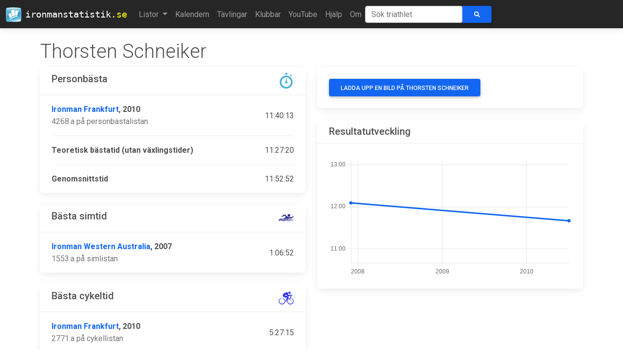

--- FILE ---
content_type: text/html; charset=utf-8
request_url: https://ironmanstatistik.se/triathlete/1504
body_size: 5718
content:
<!DOCTYPE html PUBLIC "-//W3C//Dtd XHTML 1.0 transitional//EN" "http://www.w3.org/tr/xhtml1/Dtd/xhtml1-transitional.dtd">

<html xmlns="http://www.w3.org/1999/xhtml">
  <head>
    <!-- Google tag (gtag.js) -->
    <script
      async
      src="https://www.googletagmanager.com/gtag/js?id=G-TCWRPHDN9D"
    ></script>
    <script>
      window.dataLayer = window.dataLayer || [];
      function gtag() {
        dataLayer.push(arguments);
      }
      gtag("js", new Date());

      gtag("config", "G-TCWRPHDN9D");
    </script>
    <meta http-equiv="Content-Type" content="text/html; charset=utf-8" />
    <meta name="robots" content="index, follow" />
    <meta
      name="keywords"
      content="Svenska Järnmän Swedish ironman triathlon statistik resultat"
    />
    <meta name="title" content="Ironmanstatistik.se" />
    <meta name="author" content="Stefan Norman" />
    <meta
      name="description"
      content="Statistik över Svenska järnmän och kvinnor."
    />

    <meta charset="UTF-8" />
    <meta http-equiv="X-UA-Compatible" content="IE=edge" />
    <meta name="viewport" content="width=device-width, initial-scale=1" />

    <!-- apple icons -->
    <link
      rel="apple-touch-icon"
      sizes="57x52"
      href="/static/images/logo-57x52.png"
    />
    <link
      rel="apple-touch-icon"
      sizes="72x67"
      href="/static/images/logo-72x67.png"
    />
    <link
      rel="apple-touch-icon"
      sizes="114x106"
      href="/static/images/logo-114x106.png"
    />
    <link
      rel="apple-touch-icon"
      sizes="144x134"
      href="/static/images/logo-144x134.png"
    />

    <title> Thorsten Schneiker -  Ironmanstatistik</title>

    <link rel="icon" href="/static/favicon.ico" type="image/x-icon" />

    <!-- Font Awesome -->
    <link
      href="https://cdnjs.cloudflare.com/ajax/libs/font-awesome/6.0.0/css/all.min.css"
      rel="stylesheet"
    />
    <!-- Google Fonts -->
    <link
      href="https://fonts.googleapis.com/css?family=Roboto:300,400,500,700&display=swap"
      rel="stylesheet"
    />
    <!-- MDB -->
    <link
      href="https://cdnjs.cloudflare.com/ajax/libs/mdb-ui-kit/4.3.0/mdb.min.css"
      rel="stylesheet"
    />

    <!-- RSS link -->
    <link
      rel="alternate"
      type="application/rss+xml"
      title="Ironmanstatistik RSS Feed"
      href="/feed"
    />

    <!-- Custom CSS -->
    <link
      rel="stylesheet"
      href="/static/css/screen.css"
      type="text/css"
    />
    <!-- Flag Sprites CSS -->
    <link
      rel="stylesheet"
      href="/static/css/flags.css"
      type="text/css"
    />
    <!--
        <link rel="stylesheet" href="/static/css/print.css" type="text/css" media="print"/>
    -->
  </head>
  <body>
    <nav class="navbar navbar-expand-lg navbar-dark bg-dark">
      <div class="container-fluid">
        <a class="navbar-brand" href="/">
          <img
            class="me-2"
            src="/static/images/logo-32.png"
            loading="lazy"
          />
          ironmanstatistik<span class="suffix">.se</span>
        </a>
        <button
          class="navbar-toggler"
          type="button"
          data-mdb-toggle="collapse"
          data-mdb-target="#navbarText"
          aria-controls="navbarText"
          aria-expanded="false"
          aria-label="Toggle navigation"
        >
          <i class="fas fa-bars"></i>
        </button>
        <div class="collapse navbar-collapse" id="navbarText">
          <ul class="navbar-nav mr-auto mb-2 mb-lg-0">
            <li class="nav-item dropdown">
              <a
                class="nav-link dropdown-toggle"
                href="#"
                id="navbarDropdownMenuLink"
                role="button"
                data-mdb-toggle="dropdown"
                aria-expanded="false"
              >
                Listor
              </a>
              <ul
                class="dropdown-menu"
                aria-labelledby="navbarDropdownMenuLink"
              >
                <li>
                  <a class="dropdown-item" href="/lists/swedish_records"
                    >Svenska rekord</a
                  >
                </li>
                <li class="divider"></li>
                <li>
                  <a class="dropdown-item" href="/lists/pb">Personbästa</a>
                </li>
                <li class="divider"></li>
                <li><a class="dropdown-item" href="/lists/swim">Simning</a></li>
                <li><a class="dropdown-item" href="/lists/bike">Cykel</a></li>
                <li><a class="dropdown-item" href="/lists/run">Löpning</a></li>
                <li class="divider"></li>
                <li>
                  <a class="dropdown-item" href="/lists/calculatedpb"
                    >Teoretiskt personbästa</a
                  >
                </li>
                <li class="divider"></li>
                <li>
                  <a class="dropdown-item" href="/lists/debutants"
                    >Snabbaste debutanterna</a
                  >
                </li>
                <li class="divider"></li>
                <li>
                  <a class="dropdown-item" href="/lists/averagetime"
                    >Genomsnittstid</a
                  >
                </li>
                <li class="divider"></li>
                <li>
                  <a class="dropdown-item trigger">Åldersklasser &raquo;</a>
                  <ul class="dropdown-menu dropdown-submenu" id="agSubMenu">
                    <li>
                      <a class="dropdown-item" href="/lists/agegroup/Pro"
                        >Pro</a
                      >
                    </li>
                    <li>
                      <a class="dropdown-item" href="/lists/agegroup/18-24"
                        >18-24</a
                      >
                    </li>
                    <li>
                      <a class="dropdown-item" href="/lists/agegroup/25-29"
                        >25-29</a
                      >
                    </li>
                    <li>
                      <a class="dropdown-item" href="/lists/agegroup/30-34"
                        >30-34</a
                      >
                    </li>
                    <li>
                      <a class="dropdown-item" href="/lists/agegroup/35-39"
                        >35-39</a
                      >
                    </li>
                    <li>
                      <a class="dropdown-item" href="/lists/agegroup/40-44"
                        >40-44</a
                      >
                    </li>
                    <li>
                      <a class="dropdown-item" href="/lists/agegroup/45-49"
                        >45-49</a
                      >
                    </li>
                    <li>
                      <a class="dropdown-item" href="/lists/agegroup/50-54"
                        >50-54</a
                      >
                    </li>
                    <li>
                      <a class="dropdown-item" href="/lists/agegroup/55-59"
                        >55-59</a
                      >
                    </li>
                    <li>
                      <a class="dropdown-item" href="/lists/agegroup/60-64"
                        >60-64</a
                      >
                    </li>
                    <li>
                      <a class="dropdown-item" href="/lists/agegroup/65-69"
                        >65-69</a
                      >
                    </li>
                    <li>
                      <a class="dropdown-item" href="/lists/agegroup/70-74"
                        >70-74</a
                      >
                    </li>
                    <li>
                      <a class="dropdown-item" href="/lists/agegroup/75-79"
                        >75-79</a
                      >
                    </li>
                  </ul>
                </li>
                <li class="divider"></li>
                <li>
                  <a class="dropdown-item trigger">Startlistor &raquo;</a>
                  <ul class="dropdown-menu dropdown-submenu">
                    <li>
                      <a class="dropdown-item" href="/lists/starts/105/2022"
                        >IM Kalmar 2022</a
                      >
                    </li>
                    <li>
                      <a class="dropdown-item" href="/lists/starts/105/2019"
                        >IM Kalmar 2019</a
                      >
                    </li>
                    <li>
                      <a class="dropdown-item" href="/lists/starts/105/2018"
                        >IM Kalmar 2018</a
                      >
                    </li>
                    <li>
                      <a class="dropdown-item" href="/lists/starts/105/2017"
                        >IM Kalmar 2017</a
                      >
                    </li>
                    <li>
                      <a class="dropdown-item" href="/lists/starts/105/2016"
                        >IM Kalmar 2016</a
                      >
                    </li>
                    <!--
                                    <li><a class="dropdown-item" href="/lists/prerace/105/2015">IM Kalmar
                                        2015</a></li>
                                    <li><a class="dropdown-item" href="/lists/prerace/motala/2015">VM Motala
                                        2015</a></li>
                                    -->
                    <li>
                      <a class="dropdown-item" href="/lists/starts/105/2014"
                        >IM Kalmar 2014</a
                      >
                    </li>
                    <li>
                      <a class="dropdown-item" href="/lists/starts/105/2013"
                        >IM Kalmar 2013</a
                      >
                    </li>
                    <li>
                      <a class="dropdown-item" href="/lists/starts/105/2012"
                        >IM Kalmar 2012</a
                      >
                    </li>
                  </ul>
                </li>
                <li class="divider"></li>
                <li>
                  <a class="dropdown-item" href="/lists/mostraces"
                    >Flest lopp</a
                  >
                </li>
                <li>
                  <a class="dropdown-item" href="/lists/uniqueraces"
                    >Flest unika tävlingar</a
                  >
                </li>
                <li class="divider"></li>
                <li>
                  <a class="dropdown-item" href="/lists/hawaii"
                    >Kvalade till Hawaii</a
                  >
                </li>
                <li class="divider"></li>
                <li>
                  <a class="dropdown-item" href="/lists/heroes">Hjältarna</a>
                </li>
              </ul>
            </li>
            <li class="nav-item">
              <a
                href="/calendar"
                class="nav-link "
                >Kalendern</a
              >
            </li>
            <li class="nav-item">
              <a
                href="/races"
                class="nav-link "
                >Tävlingar</a
              >
            </li>
            <li class="nav-item">
              <a
                href="/clubs"
                class="nav-link "
                >Klubbar</a
              >
            </li>
            <li class="nav-item">
              <a
                href="/youtube"
                class="nav-link "
                >YouTube</a
              >
            </li>
            <li class="nav-item">
              <a class="nav-link" href="/help">Hjälp</a>
            </li>
            <li class="nav-item">
              <a class="nav-link" href="/about">Om</a>
            </li>
          </ul>
          <form
            class="d-flex input-group w-auto"
            action="/search"
            method="post"
          >
            <input type="hidden" name="csrfmiddlewaretoken" value="SG0TDyqgLtqKX7KCPZ1TyCRmpOv7U9Csbtyubk54QMUNxKpNPjMUBLPD7l5eWgaE">
            <input
              id="athlete-search"
              type="search"
              name="q"
              class="form-control rounded typeahead"
              placeholder="Sök triathlet"
              aria-label="Sök triathlet"
              autocomplete="off"
              spellcheck="false"
            />
            <button id="search-button" type="submit" class="btn btn-primary">
              <i class="fas fa-search"></i>
            </button>
          </form>
        </div>
      </div>
    </nav>

    <div class="container">
      <!-- Override title to remove it --> 


<div class="row">
    <div class="col-md-8">
        <h1 class="display-6 mt-4">
            Thorsten Schneiker
            <a href="/admin/ironmanstatistik/person/1504/change/" target="_blank">&nbsp;</a>
        </h1>
        
    </div>
</div>
<div class="row">
    <div class="col-md-6 order-sm-last">
        
            <div class="card mb-4">
                <div class="card-body">
                    <button
                      class="btn btn-primary"
                      type="button"
                      data-mdb-toggle="collapse"
                      data-mdb-target="#collapseUploadForm"
                      aria-expanded="false"
                      aria-controls="collapseUploadForm"
                    >
                      Ladda upp en bild på Thorsten Schneiker
                    </button>

                    <!-- Collapsed content -->
                    <div class="collapse mt-3" id="collapseUploadForm">
                        <form action="/triathlete/1504" method="post" enctype="multipart/form-data">
                            <input type="hidden" name="csrfmiddlewaretoken" value="SG0TDyqgLtqKX7KCPZ1TyCRmpOv7U9Csbtyubk54QMUNxKpNPjMUBLPD7l5eWgaE">
                            
                            <div class="form-outline mb-4">
                              <input type="file" name="image" accept="image/*" required id="id_image">
                            </div>
                            <div class="form-outline mb-6">
                              <img src="/captcha/image/78a812b1b5aa149ed4a441b81bc250e91ee798cc/" alt="captcha" class="captcha" />
<input type="hidden" name="captcha_0" value="78a812b1b5aa149ed4a441b81bc250e91ee798cc" required id="id_captcha_0" autocomplete="off"><input type="text" name="captcha_1" required id="id_captcha_1" autocapitalize="off" autocomplete="off" autocorrect="off" spellcheck="false">
                              <div class="form-helper">Fyll i de fyra bokstäverna i rutan</div>
                            </div>
                            <input type="submit" class="btn btn-primary" value="Ladda upp bild">
                        </form>
                    </div>
                </div>
            </div>
        
        
            <div class="card mb-4">
                    <h5 class="card-header">Resultatutveckling</h5>
                <div class="card-body">
                    <canvas id="raceChart"></canvas>
                    <!-- Chart.js -->
                    <script src="https://cdn.jsdelivr.net/npm/chart.js"></script>
                    <script src="https://cdn.jsdelivr.net/npm/chartjs-adapter-date-fns/dist/chartjs-adapter-date-fns.bundle.min.js"></script>
                    <script language="JavaScript">
                        <!--
                          const labels = [
                            
                                '2007-12-02',
                            
                                '2010-07-04',
                            
                          ];

                          const tooltipLabels = [
                            
                                '12:05:31 - Ironman Western Australia 2007',
                            
                                '11:40:13 - Ironman Frankfurt 2010',
                            
                          ];

                          const chartData = [
                            
                                '1970-01-01 12:05:31',
                            
                                '1970-01-01 11:40:13',
                            
                          ];

                          const data = {
                            labels: labels,
                            datasets: [{
                              backgroundColor: '#1266F1',
                              borderColor: '#1266F1',
                              data: chartData,
                            }]
                          };

                          const config = {
                            type: 'line',
                            data: data,
                            options: {
                              plugins: {
                                legend: {
                                  display: false  // hide label of chart
                                },
                                tooltip: {
                                    usePointStyle: true,
                                    callbacks: {
                                        label: function(context) {
                                            return tooltipLabels[context.dataIndex];
                                        },
                                        title: function(context) {
                                            return null;
                                        },
                                        labelPointStyle: function(context) {
                                            return {
                                                pointStyle: 'circle',
                                                rotation: 0
                                            };
                                        },
                                    }

                                }
                              },
                              scales: {
                                x: {
                                  type: 'time',
                                  time: {
                                    unit: 'year',
                                    displayFormats: {
                                        year: 'yyyy'
                                    }
                                  },
                                },
                                y: {
                                  type: 'time',
                                  time: {
                                    unit: 'hour',
                                    displayFormats: {
                                        hour: 'HH:mm'
                                    }
                                  },
                                  min: '1970-01-01 10:40:13',
                                  max: '1970-01-01 13:05:31',
                                }
                              }
                            }
                          };
                          const myChart = new Chart(
                            document.getElementById('raceChart'),
                            config
                          );
                        //-->
                    </script>
                </div>
            </div>
        
    </div>
    <div id="records" class="col-md-6">
        
            <div class="card mb-4">
                <h5 class="card-header">
                    <img src="/static/images/icon-time-32.png" class="float-end"/>
                    Personbästa
                </h5>
                <div class="card-body">
                    <ul class="list-group list-group-light">
                        
                            <li class="list-group-item d-flex justify-content-between align-items-center">
                                <div>
                                    <div class="fw-bold">
                                        <a href="/race/23">Ironman Frankfurt</a>, 2010
                                    </div>
                                    <div class="text-muted">
                                        4268:a på personbästalistan
                                    </div>
                                </div>
                                <span>11:40:13</span>
                            </li>
                        
                        
                            <li class="list-group-item d-flex justify-content-between align-items-center">
                                <div>
                                    <div class="fw-bold">
                                        Teoretisk bästatid (utan växlingstider)
                                    </div>
                                </div>
                                <span>11:27:20</span>
                            </li>
                        
                        <li class="list-group-item d-flex justify-content-between align-items-center">
                            <div>
                                <div class="fw-bold">Genomsnittstid</div>
                            </div>
                            <span>11:52:52</span>
                        </li>
                    </ul>
                </div>
            </div>
        
        
            <div class="card mb-4">
                <h5 class="card-header">
                    <img src="/static/images/icon-swim-32.png" class="float-end"/>
                    Bästa simtid
                </h5>
                <div class="card-body">
                    <ul class="list-group list-group-light">
                        <li class="list-group-item d-flex justify-content-between align-items-center">
                            <div>
                                <div class="fw-bold">
                                    <a href="/race/37">Ironman Western Australia</a>, 2007
                                </div>
                                <div class="text-muted">
                                    1553:a på simlistan
                                </div>
                            </div>
                            <span>1:06:52</span>
                        </li>
                    </ul>
                </div>
            </div>
        
        
            <div class="card mb-4">
                <h5 class="card-header">
                    <img src="/static/images/icon-bike-32.png" class="float-end"/>
                    Bästa cykeltid
                </h5>
                <div class="card-body">
                    <ul class="list-group list-group-light">
                        <li class="list-group-item d-flex justify-content-between align-items-center">
                            <div>
                                <div class="fw-bold">
                                    <a href="/race/23">Ironman Frankfurt</a>, 2010
                                </div>
                                <div class="text-muted">
                                    2771:a på cykellistan
                                </div>
                            </div>
                            <span>5:27:15</span>
                        </li>
                    </ul>
                </div>
            </div>
        
        
            <div class="card mb-4">
                <h5 class="card-header">
                    <img src="/static/images/icon-run-32.png" class="float-end"/>
                    Bästa löptid
                </h5>
                <div class="card-body">
                    <ul class="list-group list-group-light">
                        <li class="list-group-item d-flex justify-content-between align-items-center">
                            <div>
                                <div class="fw-bold">
                                    <a href="/race/23">Ironman Frankfurt</a>, 2010
                                </div>
                                <div class="text-muted">
                                    6767:a på löplistan
                                </div>
                            </div>
                            <span>4:53:13</span>
                        </li>
                    </ul>
                </div>
            </div>
        
        
            <div class="card mb-4">
                <h5 class="card-header">
                    <img src="/static/images/icon-podium-32.png" class="float-end"/>
                    Bästa placering
                </h5>
                <div class="card-body">
                    <ul class="list-group list-group-light">
                        <li class="list-group-item d-flex justify-content-between align-items-center">
                            <div>
                                <div class="fw-bold">
                                    <a href="/race/37">Ironman Western Australia</a>,
                                    2007
                                </div>
                            </div>
                            <span>551:a</span>
                        </li>
                    </ul>
                </div>
            </div>
        
    </div>
</div>


<table class="table table-striped table-responsive align-middle mb-0 bg-white">
    <thead class="bg-light">
        <tr>
            <th>Tävling</th>
            <th class="d-none d-lg-table-cell">Placering</th>
            <th class="d-none d-sm-table-cell">Åldersklass</th>
            <th class="d-none d-sm-table-cell">ÅK Placering</th>
            <th class="d-none d-sm-table-cell">Simning</th>
            <th class="d-none d-sm-table-cell">Cykel</th>
            <th class="d-none d-sm-table-cell">Löpning</th>
            <th>Tid</th>
        </tr>
    </thead>
    <tbody>
        
            <tr>
                <td data-order="2007-12-02">
                    <span data-toggle="tooltip" data-placement="bottom" title="">
                        <a href="/race/37">Ironman Western Australia 2007</a>
                    </span>
                    <a href="/admin/ironmanstatistik/result/2975/change/" target="_blank">&nbsp;</a>
                </td>
                <td class="d-none d-lg-table-cell">551</td>
                <td class="d-none d-sm-table-cell">30-34</td>
                <td class="d-none d-sm-table-cell">110</td>
                <td class="d-none d-sm-table-cell" data-order="10652">1:06:52</td>
                <td class="d-none d-sm-table-cell" data-order="53945">5:39:45</td>
                <td class="d-none d-sm-table-cell" data-order="51853">5:18:53</td>
                <td data-order="120531">
                    <span data-toggle="tooltip" data-placement="bottom" title="">12:05:31
                    </span>
                </td>
            </tr>
        
            <tr>
                <td data-order="2010-07-04">
                    <span data-toggle="tooltip" data-placement="bottom" title="">
                        <a href="/race/23">Ironman Frankfurt 2010</a>
                    </span>
                    <a href="/admin/ironmanstatistik/result/3996/change/" target="_blank">&nbsp;</a>
                </td>
                <td class="d-none d-lg-table-cell">1004</td>
                <td class="d-none d-sm-table-cell">35-39</td>
                <td class="d-none d-sm-table-cell">229</td>
                <td class="d-none d-sm-table-cell" data-order="10903">1:09:03</td>
                <td class="d-none d-sm-table-cell" data-order="52715">5:27:15</td>
                <td class="d-none d-sm-table-cell" data-order="45313">4:53:13</td>
                <td data-order="114013">
                    <span data-toggle="tooltip" data-placement="bottom" title="">11:40:13
                    </span>
                </td>
            </tr>
        
    </tbody>
</table>

    </div>

    <footer class="bg-dark text-center text-white mt-4">
      <div class="container p-2 pb-0">
        <!-- Section: Social media -->
        <section>
          <!-- Facebook -->
          <a
            class="btn btn-outline-light btn-floating m-1"
            href="https://www.facebook.com/ironmanstatistik"
            role="button"
            target="_blank"
            ><i class="fab fa-facebook-f"></i
          ></a>

          <!-- Twitter -->
          <a
            class="btn btn-outline-light btn-floating m-1"
            href="https://twitter.com/IMStatistik"
            role="button"
            target="_blank"
            ><i class="fab fa-twitter"></i
          ></a>

          <!-- Github -->
          <a
            class="btn btn-outline-light btn-floating m-1"
            href="https://github.com/stefannorman/ironmanstatistik"
            role="button"
            target="_blank"
            ><i class="fab fa-github"></i
          ></a>
        </section>
        <!-- Section: Social media -->
      </div>
      <div class="text-center p-3">
        © 1996-2026 Ironmanstatistik.se underhålls av
        <a href="mailto:ironmanstatistik@gmail.com">Stefan Norman</a>
      </div>
    </footer>

    <!-- Set adaptive-images cookie -->
    <script>
      document.cookie =
        "resolution=" + Math.max(screen.width, screen.height) + "; path=/";
    </script>

    <!-- jQuery (necessary for Bootstrap's JavaScript plugins) -->
    <script src="//ajax.googleapis.com/ajax/libs/jquery/3.6.0/jquery.min.js"></script>

    <!-- MDB -->
    <script
      type="text/javascript"
      src="https://cdnjs.cloudflare.com/ajax/libs/mdb-ui-kit/3.3.0/mdb.min.js"
    ></script>

    <!-- TypeAhead -->
    <script
      type="text/javascript"
      src="/static/js/typeahead-0.10.5.js"
    ></script>

    <script type="text/javascript">
      <!--
      // load type ahead data
      var athletes = new Bloodhound({
        datumTokenizer: Bloodhound.tokenizers.obj.whitespace("name"),
        queryTokenizer: Bloodhound.tokenizers.whitespace,
        limit: 10,
        prefetch: {
          url: "/typeahead",
          ttl: 5 * 60 * 1000, // 5 mins
          filter: function (list) {
            return $.map(list, function (athlete) {
              return { name: athlete };
            });
          },
        },
      });
      athletes.initialize();

      $(document).ready(function () {
        // initialize tooltip
        $('[data-toggle="tooltip"]').tooltip();

        // set up type ahead
        $("input.typeahead").typeahead(
          {
            highlight: true,
          },
          {
            name: "athletes",
            displayKey: "name",
            source: athletes.ttAdapter(),
          }
        );
      });

      // fix for mobile menu hiding tt-dropdown-menu (not in use after moving the mobile search box to the top)
      // $(document).ready(function(){
      //   $('input.typeahead').on("keyup",function(e){
      //     if($('.tt-dropdown-menu').is(':visible') && $('#navbarCollapse.in').is(':visible')) {
      //       $("#navbarCollapse.in").animate({ scrollTop: 300 }, 1000);
      //     }
      //   });
      // });

      // add dropdowm menu capabilities
      $(document).ready(function () {
        $(".dropdown-menu > li > a.trigger").on("click", function (e) {
          var current = $(this).next();
          var grandparent = $(this).parent().parent();
          grandparent.find(".sub-menu:visible").not(current).hide();
          current.toggle();
          e.stopPropagation();
        });
        $(".dropdown-menu > li > a:not(.trigger)").on("click", function () {
          var root = $(this).closest(".dropdown");
          root.find(".sub-menu:visible").hide();
        });
      });
      // -->
    </script>
  </body>
</html>
